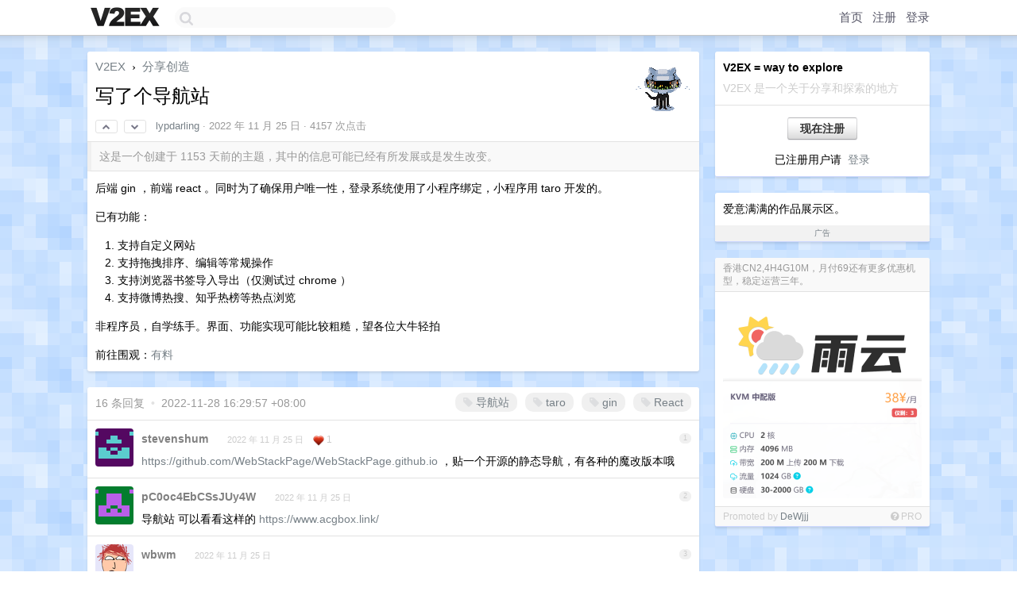

--- FILE ---
content_type: text/html; charset=UTF-8
request_url: https://v2ex.com/t/897859
body_size: 8856
content:
<!DOCTYPE html>
<html lang="zh-CN">
<head>
    <meta name="Content-Type" content="text/html;charset=utf-8">
    <meta name="Referrer" content="unsafe-url">
    <meta content="True" name="HandheldFriendly">
    
    <meta name="theme-color" content="#ffffff">
    
    
    <meta name="apple-mobile-web-app-capable" content="yes" />
<meta name="mobile-web-app-capable" content="yes" />
<meta name="detectify-verification" content="d0264f228155c7a1f72c3d91c17ce8fb" />
<meta name="p:domain_verify" content="b87e3b55b409494aab88c1610b05a5f0"/>
<meta name="alexaVerifyID" content="OFc8dmwZo7ttU4UCnDh1rKDtLlY" />
<meta name="baidu-site-verification" content="D00WizvYyr" />
<meta name="msvalidate.01" content="D9B08FEA08E3DA402BF07ABAB61D77DE" />
<meta property="wb:webmaster" content="f2f4cb229bda06a4" />
<meta name="google-site-verification" content="LM_cJR94XJIqcYJeOCscGVMWdaRUvmyz6cVOqkFplaU" />
<meta name="wwads-cn-verify" content="c8ffe9a587b126f152ed3d89a146b445" />
<script type="text/javascript" src="https://cdn.wwads.cn/js/makemoney.js" async></script>
<script async src="https://pagead2.googlesyndication.com/pagead/js/adsbygoogle.js?client=ca-pub-5060390720525238"
     crossorigin="anonymous"></script>
    
    <title>写了个导航站 - V2EX</title>
    <link rel="dns-prefetch" href="https://static.v2ex.com/" />
<link rel="dns-prefetch" href="https://cdn.v2ex.com/" />
<link rel="dns-prefetch" href="https://i.v2ex.co/" />
<link rel="dns-prefetch" href="https://www.google-analytics.com/" />    
    <style>
        body {
            min-width: 820px;
            font-family: "Helvetica Neue", "Luxi Sans", "Segoe UI", "Hiragino Sans GB", "Microsoft Yahei", sans-serif, "Apple Logo";
        }
    </style>
    <link rel="stylesheet" type="text/css" media="screen" href="/assets/c5cbeb747d47558e3043308a6db51d2046fbbcae-combo.css?t=1769026200">
    
    <script>
        const SITE_NIGHT = 0;
    </script>
    <link rel="stylesheet" href="/static/css/vendor/tomorrow.css?v=3c006808236080a5d98ba4e64b8f323f" type="text/css">
    
    <link rel="icon" sizes="192x192" href="/static/icon-192.png">
    <link rel="apple-touch-icon" sizes="180x180" href="/static/apple-touch-icon-180.png?v=91e795b8b5d9e2cbf2d886c3d4b7d63c">
    
    <link rel="shortcut icon" href="/static/favicon.ico" type="image/png">
    
    
    <link rel="manifest" href="/manifest.webmanifest">
    <script>
        const LANG = 'zhcn';
        const FEATURES = ['search', 'favorite-nodes-sort'];
    </script>
    <script src="/assets/e018fd2b900d7499242ac6e8286c94e0e0cc8e0d-combo.js?t=1769026200" defer></script>
    <meta name="description" content="分享创造 - @lypdarling - 后端 gin ，前端 react 。同时为了确保用户唯一性，登录系统使用了小程序绑定，小程序用 taro 开发的。已有功能：1. 支持自定义网站2. 支持拖拽排序、编辑等常规操作">
    
    
    <link rel="canonical" href="https://www.v2ex.com/t/897859">
    
    


<meta property="og:locale" content="zh_CN" />
<meta property="og:type" content="article" />
<meta property="og:title" content="写了个导航站 - V2EX" />
<meta property="og:description" content="分享创造 - @lypdarling - 后端 gin ，前端 react 。同时为了确保用户唯一性，登录系统使用了小程序绑定，小程序用 taro 开发的。已有功能：1. 支持自定义网站2. 支持拖拽排序、编辑等常规操作" />
<meta property="og:url" content="https://www.v2ex.com/t/897859" />
<meta property="og:site_name" content="V2EX" />

<meta property="article:tag" content="create" />
<meta property="article:section" content="分享创造" />
<meta property="article:published_time" content="2022-11-25T06:36:32Z" />

<meta name="twitter:card" content="summary" />
<meta name="twitter:description" content="分享创造 - @lypdarling - 后端 gin ，前端 react 。同时为了确保用户唯一性，登录系统使用了小程序绑定，小程序用 taro 开发的。已有功能：1. 支持自定义网站2. 支持拖拽排序、编辑等常规操作" />
<meta name="twitter:title" content="写了个导航站 - V2EX" />
<meta name="twitter:image" content="https://cdn.v2ex.com/avatar/0893/1d76/23898_large.png?m=1765439292" />
<meta name="twitter:site" content="@V2EX" />
<meta name="twitter:creator" content="@V2EX" />
<link rel="top" title="回到顶部" href="#">


<link rel="amphtml" href="https://www.v2ex.com/amp/t/897859" />
<script>
const topicId = 897859;
var once = "13722";

document.addEventListener("DOMContentLoaded", () => {
    protectTraffic();

    if (typeof reloadTopicTips !== 'undefined') {
        window.reloadTopicTips = reloadTopicTips;
    }

    const observer = new IntersectionObserver(
        ([e]) => e.target.toggleAttribute('stuck', e.intersectionRatio < 1),
        {threshold: [1]}
    );

    observer.observe(document.getElementById('reply-box'));

    
    hljs.initHighlightingOnLoad();
    

    $('#Main').on('click', '.no, .ago', function () {
        location.hash = $(this).parents('.cell').prop('id');
    });

    

    // refresh once
    document.addEventListener('visibilitychange', e => {
        if (document.visibilityState === 'visible') {
            fetchOnce().then(once => {
                $('#once').val(once);
            });
        }
    });

    if (location.search.indexOf('p=') > -1) {
    const p = Number(location.search.split('p=')[1].split('&')[0]);
    if (p) {
        const key = 'tp897859';
        if (lscache.set(key, p, 60 * 24 * 30)) { // 30 days
            console.log(`Saved topic page number to ${key}: ` + p);
        }
    }
}

    
});
</script>
<script type="text/javascript">
function format(tpl) {
    var index = 1, items = arguments;
    return (tpl || '').replace(/{(\w*)}/g, function(match, p1) {
        return items[index++] || p1 || match;
    });
}
function loadCSS(url, callback) {
    return $('<link type="text/css" rel="stylesheet"/>')
        .attr({ href: url })
        .on('load', callback)
        .appendTo(document.head);
}
function lazyGist(element) {
    var $btn = $(element);
    var $self = $(element).parent();
    var $link = $self.find('a');
    $btn.prop('disabled', 'disabled').text('Loading...');
    $.getJSON(format('{}.json?callback=?', $link.prop('href').replace($link.prop('hash'), '')))
        .done(function(data) {
            loadCSS(data.stylesheet, function() {
                $self.replaceWith(data.div);
                $('.gist .gist-file .gist-meta a').filter(function() { return this.href === $link.prop('href'); }).parents('.gist-file').siblings().remove();
            });
        })
        .fail(function() { $self.replaceWith($('<a>').attr('href', url).text(url)); });
}
</script>

    
</head>
<body>
    
    
    <div id="Top">
        <div class="content">
            <div class="site-nav">
                <a href="/" name="top" title="way to explore"><div id="Logo"></div></a>
                <div id="search-container">
                    <input id="search" type="text" maxlength="128" autocomplete="off" tabindex="1">
                    <div id="search-result" class="box"></div>
                </div>
                <div class="tools" >
                
                    <a href="/" class="top">首页</a>
                    <a href="/signup" class="top">注册</a>
                    <a href="/signin" class="top">登录</a>
                
                </div>
            </div>
        </div>
    </div>
    
    <div id="Wrapper">
        <div class="content">
            
            <div id="Leftbar"></div>
            <div id="Rightbar">
                <div class="sep20"></div>
                
                    
                    <div class="box">
                        <div class="cell">
                            <strong>V2EX = way to explore</strong>
                            <div class="sep5"></div>
                            <span class="fade">V2EX 是一个关于分享和探索的地方</span>
                        </div>
                        <div class="inner">
                            <div class="sep5"></div>
                            <div align="center"><a href="/signup" class="super normal button">现在注册</a>
                            <div class="sep5"></div>
                            <div class="sep10"></div>
                            已注册用户请 &nbsp;<a href="/signin">登录</a></div>
                        </div>
                    </div>
                    
                    



        
        <div class="sep"></div>
        <div class="box">
            <div class="inner" id="node_sidebar">
                <div class="sidebar_units">
</div>
爱意满满的作品展示区。
<style type="text/css">
#Wrapper {
background-image: url("/static/img/shadow_light.png"), url("//static.v2ex.com/grids/air.png");
background-repeat: repeat-x, repeat;
}

.box {
border-bottom: 1px solid #cdd8ff;
}
</style>
                
            </div>
            <div class="sidebar_compliance"><a href="/advertise" target="_blank">广告</a></div>
        </div>
        
    


                    
                    <div class="sep20"></div>
                    <div class="box" id="pro-campaign-container">
    <!-- Campaign content will be loaded here -->
</div>

<script>
document.addEventListener('DOMContentLoaded', function() {
    // Function to escape HTML entities
    function escapeHtml(text) {
        if (!text) return '';
        var div = document.createElement('div');
        div.textContent = text;
        return div.innerHTML;
    }

    // Function to render campaign based on display format
    function renderCampaign(campaign) {
        let html = '';
        let displayFormat = campaign.display_format || 'text-only';
        let title = escapeHtml(campaign.title);
        let description = escapeHtml(campaign.description);
        let callToAction = escapeHtml(campaign.call_to_action);
        let link = escapeHtml(campaign.link);

        // Check if required image URL is available for the display format, fallback to text-only if not
        if (displayFormat === 'small-with-description' && !campaign.img_small_url) {
            displayFormat = 'text-only';
        } else if (displayFormat === 'banner-only' && !campaign.img_banner_url) {
            displayFormat = 'text-only';
        } else if ((displayFormat === 'big-only' || displayFormat === 'big-with-description' || displayFormat === 'big-with-title-description-button') && !campaign.img_big_url) {
            displayFormat = 'text-only';
        }

        html = `<div class="pro-unit-title">${title}</div>`;
        switch(displayFormat) {
            case 'text-only':
                html += `
                    <div class="pro-unit">
                    <div class="pro-unit-description flex-one-row gap10">
                        <div onclick="window.open('${link}', '_blank')">${description}</div>
                        <div><a href="${link}" class="pro-unit-go" target="_blank">›</a>
                        </div>
                    </div>
                    </div>
                `;
                break;

            case 'small-with-description':
                html += `<div class="pro-unit flex-one-row">
                    ${campaign.img_small_cid ? `<div class="pro-unit-small-image">
                        <a href="${link}" target="_blank"><img src="${campaign.img_small_url}" class="pro-unit-img" style="max-width: 130px; max-height: 100px;" /></a>
                    </div>` : ''}
                    <div onclick="window.open('${link}', '_blank')" class="pro-unit-description">${description}</div>
                </div>`;
                break;

            case 'banner-only':
                html += `<div class="cell"><a href="${link}" target="_blank"><img src="${campaign.img_banner_url}" class="pro-unit-img" style="max-width: 250px; max-height: 60px; display: block; vertical-align: bottom;" /></a></div>`;
                break;

            case 'big-only':
                html += `<div class="cell"><a href="${link}" target="_blank"><img src="${campaign.img_big_url}" class="pro-unit-img" style="max-width: 500px; max-height: 500px; width: 100%; display: block; vertical-align: bottom;" /></a></div>`;
                break;

            case 'big-with-description':
                html += `<div class="inner" style="padding-bottom: 0px;"><a href="${link}" target="_blank"><img src="${campaign.img_big_url}" class="pro-unit-img" style="max-width: 500px; max-height: 500px; width: 100%; display: block; vertical-align: bottom;" /></a></div>`;
                html += `<div class="pro-unit-description flex-one-row gap10">
                    <div onclick="window.open('${link}', '_blank')">${description}</div>
                    <div><a href="${link}" class="pro-unit-go" target="_blank">›</a></div></div>`;
                break;

            case 'big-with-title-description-button':
                html += `<div class="inner" style="padding-bottom: 0px;"><a href="${link}" target="_blank"><img src="${campaign.img_big_url}" class="pro-unit-img" style="max-width: 500px; max-height: 500px; width: 100%; display: block; vertical-align: bottom;" /></a></div>`;
                html += `<div class="pro-unit-description">
                    <div style="text-align: center" onclick="window.open('${link}', '_blank')">${description}</div>
                    </div>`;
                html += `<div class="pro-unit-cta-container"><a href="${link}" target="_blank" class="pro-unit-cta">${callToAction}</a></div>`;
                break;

            default:
                html += `
                    <div class="pro-unit-description flex-one-row gap10">
                        <div onclick="window.open('${link}', '_blank')">${description}</div>
                        <div><a href="${link}" class="pro-unit-go" target="_blank">›</a></div>
                    </div>
                `;
        }

        html += `<div class="pro-unit-from flex-one-row gap10">
        <div>Promoted by <a href="/member/${campaign.member.username}" target="_blank">${campaign.member.username}</a></div>
        <div><a href="/pro/about" target="_blank" class="fade"><i class="fa fa-question-circle fade"></i> <span style="font-size: 12px; color: var(--color-fade)">PRO</span></a></div>
        </div>`

        return html;
    }

    // Load campaign from emitter
    var xhr = new XMLHttpRequest();
    xhr.open('GET', '/pro/emitter', true);
    xhr.setRequestHeader('Content-Type', 'application/json');

    xhr.onreadystatechange = function() {
        if (xhr.readyState === 4) {
            if (xhr.status === 200) {
                try {
                    var campaign = JSON.parse(xhr.responseText);
                    if (campaign && campaign.id) {
                        var html = renderCampaign(campaign);
                        document.getElementById('pro-campaign-container').innerHTML = html;
                    } else {
                        // No campaign to display, hide the container
                        document.getElementById('pro-campaign-container').style.display = 'none';
                    }
                } catch (e) {
                    // Parse error, hide the container
                    document.getElementById('pro-campaign-container').style.display = 'none';
                    console.log('Error parsing campaign data: ' + e.message);
                }
            } else {
                // HTTP error, hide the container
                document.getElementById('pro-campaign-container').style.display = 'none';
                console.log('Error loading campaign: HTTP ' + xhr.status);
            }
        }
    };

    xhr.send();
});
</script>
                    <div class="sep20"></div>
                    
                    
                    
                
            </div>
            <div id="Main">
                <div class="sep20"></div>
                
<div class="box" style="border-bottom: 0px;">
    
    <div class="header"><div class="fr"><a href="/member/lypdarling"><img src="https://cdn.v2ex.com/avatar/0893/1d76/23898_large.png?m=1765439292" class="avatar" border="0" align="default" alt="lypdarling" data-uid="23898" /></a></div>
    <a href="/">V2EX</a> <span class="chevron">&nbsp;›&nbsp;</span> <a href="/go/create">分享创造</a>
    <div class="sep10"></div>
    <h1>写了个导航站</h1>
    <div id="topic_897859_votes" class="votes">
<a href="javascript:" onclick="upVoteTopic(897859);" class="vote"><li class="fa fa-chevron-up"></li></a> &nbsp;<a href="javascript:" onclick="downVoteTopic(897859);" class="vote"><li class="fa fa-chevron-down"></li></a></div> &nbsp; <small class="gray"><a href="/member/lypdarling">lypdarling</a> · <span title="2022-11-25 14:36:32 +08:00">2022 年 11 月 25 日</span> · 4157 次点击</small>
    </div>
    
    
    <div class="outdated">这是一个创建于 1153 天前的主题，其中的信息可能已经有所发展或是发生改变。</div>
    
    
    <div class="cell">
        
        <div class="topic_content"><div class="markdown_body"><p>后端 gin ，前端 react 。同时为了确保用户唯一性，登录系统使用了小程序绑定，小程序用 taro 开发的。</p>
<p>已有功能：</p>
<ol>
<li>支持自定义网站</li>
<li>支持拖拽排序、编辑等常规操作</li>
<li>支持浏览器书签导入导出（仅测试过 chrome ）</li>
<li>支持微博热搜、知乎热榜等热点浏览</li>
</ol>
<p>非程序员，自学练手。界面、功能实现可能比较粗糙，望各位大牛轻拍</p>
<p>前往围观：<a href="https://ylnav.com" rel="nofollow">有料</a></p>
</div></div>
        
    </div>
    
    
    
    
</div>

<!-- SOL tip topic -->


<div class="sep20"></div>


<div class="box">
    <div class="cell"><div class="fr" style="margin: -3px -5px 0px 0px;"><a href="/tag/导航站" class="tag"><li class="fa fa-tag"></li> 导航站</a><a href="/tag/taro" class="tag"><li class="fa fa-tag"></li> taro</a><a href="/tag/gin" class="tag"><li class="fa fa-tag"></li> gin</a><a href="/tag/React" class="tag"><li class="fa fa-tag"></li> React</a></div><span class="gray">16 条回复 &nbsp;<strong class="snow">•</strong> &nbsp;2022-11-28 16:29:57 +08:00</span>
    </div>
    

    
        
        <div id="r_12385478" class="cell">
        
        <table cellpadding="0" cellspacing="0" border="0" width="100%">
            <tr>
                <td width="48" valign="top" align="center"><img src="https://cdn.v2ex.com/gravatar/d77b70ccbd5660697844f1017b25f2b1?s=48&d=retro" class="avatar" border="0" align="default" alt="stevenshum" data-uid="572827" /></td>
                <td width="10" valign="top"></td>
                <td width="auto" valign="top" align="left"><div class="fr"> &nbsp; &nbsp; <span class="no">1</span></div>
                    <div class="sep3"></div>
                    <strong><a href="/member/stevenshum" class="dark">stevenshum</a></strong> &nbsp; <div class="badges"></div>&nbsp; &nbsp;<span class="ago" title="2022-11-25 15:40:36 +08:00">2022 年 11 月 25 日</span>  &nbsp; <span class="small fade"><img src="/static/img/heart_20250818.png?v=c3415183a0b3e9ab1576251be69d7d6d" width="14" align="absmiddle" alt="❤️" /> 1</span>
                    <div class="sep5"></div>
                    <div class="reply_content"><a target="_blank" href="https://github.com/WebStackPage/WebStackPage.github.io" rel="nofollow noopener">https://github.com/WebStackPage/WebStackPage.github.io</a> ，贴一个开源的静态导航，有各种的魔改版本哦</div>
                </td>
            </tr>
        </table>
        </div>
    
    

    
        
        <div id="r_12386467" class="cell">
        
        <table cellpadding="0" cellspacing="0" border="0" width="100%">
            <tr>
                <td width="48" valign="top" align="center"><img src="https://cdn.v2ex.com/gravatar/57e13bd677f3f5c8c9c13f613aa22053?s=48&d=retro" class="avatar" border="0" align="default" alt="pC0oc4EbCSsJUy4W" data-uid="230320" /></td>
                <td width="10" valign="top"></td>
                <td width="auto" valign="top" align="left"><div class="fr"> &nbsp; &nbsp; <span class="no">2</span></div>
                    <div class="sep3"></div>
                    <strong><a href="/member/pC0oc4EbCSsJUy4W" class="dark">pC0oc4EbCSsJUy4W</a></strong> &nbsp; <div class="badges"></div>&nbsp; &nbsp;<span class="ago" title="2022-11-25 18:19:36 +08:00">2022 年 11 月 25 日</span> 
                    <div class="sep5"></div>
                    <div class="reply_content">导航站 可以看看这样的 <a target="_blank" href="https://www.acgbox.link/" rel="nofollow noopener">https://www.acgbox.link/</a></div>
                </td>
            </tr>
        </table>
        </div>
    
    

    
        
        <div id="r_12386574" class="cell">
        
        <table cellpadding="0" cellspacing="0" border="0" width="100%">
            <tr>
                <td width="48" valign="top" align="center"><img src="https://cdn.v2ex.com/avatar/4270/f377/596007_normal.png?m=1715398235" class="avatar" border="0" align="default" alt="wbwm" data-uid="596007" /></td>
                <td width="10" valign="top"></td>
                <td width="auto" valign="top" align="left"><div class="fr"> &nbsp; &nbsp; <span class="no">3</span></div>
                    <div class="sep3"></div>
                    <strong><a href="/member/wbwm" class="dark">wbwm</a></strong> &nbsp; <div class="badges"></div>&nbsp; &nbsp;<span class="ago" title="2022-11-25 18:55:28 +08:00">2022 年 11 月 25 日</span> 
                    <div class="sep5"></div>
                    <div class="reply_content"><img src="https://ww1.sinaimg.cn/large/be943801ly1h8hkkxjf83j21h60pvguf.jpg" class="embedded_image" rel="noreferrer" referrerpolicy="no-referrer">  <br /><br />左侧菜单点不会自动缩起其它，还不能滚动，其它的看不到了</div>
                </td>
            </tr>
        </table>
        </div>
    
    

    
        
        <div id="r_12386738" class="cell">
        
        <table cellpadding="0" cellspacing="0" border="0" width="100%">
            <tr>
                <td width="48" valign="top" align="center"><img src="https://cdn.v2ex.com/avatar/b777/6e44/478452_normal.png?m=1727948552" class="avatar" border="0" align="default" alt="blankmiss" data-uid="478452" /></td>
                <td width="10" valign="top"></td>
                <td width="auto" valign="top" align="left"><div class="fr"> &nbsp; &nbsp; <span class="no">4</span></div>
                    <div class="sep3"></div>
                    <strong><a href="/member/blankmiss" class="dark">blankmiss</a></strong> &nbsp; <div class="badges"></div>&nbsp; &nbsp;<span class="ago" title="2022-11-25 20:13:42 +08:00">2022 年 11 月 25 日</span> 
                    <div class="sep5"></div>
                    <div class="reply_content">@<a href="/member/fatelight">fatelight</a> 这网站的图标好慢</div>
                </td>
            </tr>
        </table>
        </div>
    
    

    
        
        <div id="r_12386743" class="cell">
        
        <table cellpadding="0" cellspacing="0" border="0" width="100%">
            <tr>
                <td width="48" valign="top" align="center"><img src="https://cdn.v2ex.com/gravatar/ceae809122ed33a1af6c76eb884ae2aa?s=48&d=retro" class="avatar" border="0" align="default" alt="cndns" data-uid="594568" /></td>
                <td width="10" valign="top"></td>
                <td width="auto" valign="top" align="left"><div class="fr"> &nbsp; &nbsp; <span class="no">5</span></div>
                    <div class="sep3"></div>
                    <strong><a href="/member/cndns" class="dark">cndns</a></strong> &nbsp; <div class="badges"></div>&nbsp; &nbsp;<span class="ago" title="2022-11-25 20:16:14 +08:00">2022 年 11 月 25 日</span> 
                    <div class="sep5"></div>
                    <div class="reply_content">我还是觉得这种简洁的好看些 <a target="_blank" href="https://www.kk1k.com" rel="nofollow noopener">https://www.kk1k.com</a></div>
                </td>
            </tr>
        </table>
        </div>
    
    

    
        
        <div id="r_12387014" class="cell">
        
        <table cellpadding="0" cellspacing="0" border="0" width="100%">
            <tr>
                <td width="48" valign="top" align="center"><img src="https://cdn.v2ex.com/gravatar/57e13bd677f3f5c8c9c13f613aa22053?s=48&d=retro" class="avatar" border="0" align="default" alt="pC0oc4EbCSsJUy4W" data-uid="230320" /></td>
                <td width="10" valign="top"></td>
                <td width="auto" valign="top" align="left"><div class="fr"> &nbsp; &nbsp; <span class="no">6</span></div>
                    <div class="sep3"></div>
                    <strong><a href="/member/pC0oc4EbCSsJUy4W" class="dark">pC0oc4EbCSsJUy4W</a></strong> &nbsp; <div class="badges"></div>&nbsp; &nbsp;<span class="ago" title="2022-11-25 21:57:50 +08:00">2022 年 11 月 25 日</span> 
                    <div class="sep5"></div>
                    <div class="reply_content">@<a href="/member/blankmiss">blankmiss</a> 被墙了</div>
                </td>
            </tr>
        </table>
        </div>
    
    

    
        
        <div id="r_12387043" class="cell">
        
        <table cellpadding="0" cellspacing="0" border="0" width="100%">
            <tr>
                <td width="48" valign="top" align="center"><img src="https://cdn.v2ex.com/avatar/0690/26dd/68477_normal.png?m=1681279662" class="avatar" border="0" align="default" alt="jsthon" data-uid="68477" /></td>
                <td width="10" valign="top"></td>
                <td width="auto" valign="top" align="left"><div class="fr"> &nbsp; &nbsp; <span class="no">7</span></div>
                    <div class="sep3"></div>
                    <strong><a href="/member/jsthon" class="dark">jsthon</a></strong> &nbsp; <div class="badges"></div>&nbsp; &nbsp;<span class="ago" title="2022-11-25 22:11:54 +08:00">2022 年 11 月 25 日</span>  &nbsp; <span class="small fade"><img src="/static/img/heart_20250818.png?v=c3415183a0b3e9ab1576251be69d7d6d" width="14" align="absmiddle" alt="❤️" /> 1</span>
                    <div class="sep5"></div>
                    <div class="reply_content">人手一个导航站 ;-)<br /><a target="_blank" href="https://0x3.com/" rel="nofollow noopener">https://0x3.com/</a></div>
                </td>
            </tr>
        </table>
        </div>
    
    

    
        
        <div id="r_12387049" class="cell">
        
        <table cellpadding="0" cellspacing="0" border="0" width="100%">
            <tr>
                <td width="48" valign="top" align="center"><img src="https://cdn.v2ex.com/avatar/39ec/f77c/268780_normal.png?m=1669130384" class="avatar" border="0" align="default" alt="cicl" data-uid="268780" /></td>
                <td width="10" valign="top"></td>
                <td width="auto" valign="top" align="left"><div class="fr"> &nbsp; &nbsp; <span class="no">8</span></div>
                    <div class="sep3"></div>
                    <strong><a href="/member/cicl" class="dark">cicl</a></strong> &nbsp; <div class="badges"></div>&nbsp; &nbsp;<span class="ago" title="2022-11-25 22:13:15 +08:00">2022 年 11 月 25 日</span> 
                    <div class="sep5"></div>
                    <div class="reply_content">不错哦，欢迎交流 <a target="_blank" href="https://www.nicetab.cn" rel="nofollow noopener">https://www.nicetab.cn</a></div>
                </td>
            </tr>
        </table>
        </div>
    
    

    
        
        <div id="r_12387119" class="cell">
        
        <table cellpadding="0" cellspacing="0" border="0" width="100%">
            <tr>
                <td width="48" valign="top" align="center"><img src="https://cdn.v2ex.com/avatar/0893/1d76/23898_normal.png?m=1765439292" class="avatar" border="0" align="default" alt="lypdarling" data-uid="23898" /></td>
                <td width="10" valign="top"></td>
                <td width="auto" valign="top" align="left"><div class="fr"> &nbsp; &nbsp; <span class="no">9</span></div>
                    <div class="sep3"></div>
                    <strong><a href="/member/lypdarling" class="dark">lypdarling</a></strong> &nbsp; <div class="badges"><div class="badge op">OP</div></div>&nbsp; &nbsp;<span class="ago" title="2022-11-25 22:39:25 +08:00">2022 年 11 月 25 日</span> 
                    <div class="sep5"></div>
                    <div class="reply_content">@<a href="/member/wbwm">wbwm</a> 感谢反馈，已修正。开发机分辨率比较高，忽略了低分辨率下滚动问题。</div>
                </td>
            </tr>
        </table>
        </div>
    
    

    
        
        <div id="r_12387583" class="cell">
        
        <table cellpadding="0" cellspacing="0" border="0" width="100%">
            <tr>
                <td width="48" valign="top" align="center"><img src="https://cdn.v2ex.com/avatar/df89/c79c/428554_normal.png?m=1710744475" class="avatar" border="0" align="default" alt="muzihuaner" data-uid="428554" /></td>
                <td width="10" valign="top"></td>
                <td width="auto" valign="top" align="left"><div class="fr"> &nbsp; &nbsp; <span class="no">10</span></div>
                    <div class="sep3"></div>
                    <strong><a href="/member/muzihuaner" class="dark">muzihuaner</a></strong> &nbsp; <div class="badges"></div>&nbsp; &nbsp;<span class="ago" title="2022-11-26 07:36:56 +08:00">2022 年 11 月 26 日 via Android</span> 
                    <div class="sep5"></div>
                    <div class="reply_content">人手一个 嘿嘿😬 <a target="_blank" href="https://quickso.cn" rel="nofollow noopener">https://quickso.cn</a></div>
                </td>
            </tr>
        </table>
        </div>
    
    

    
        
        <div id="r_12387616" class="cell">
        
        <table cellpadding="0" cellspacing="0" border="0" width="100%">
            <tr>
                <td width="48" valign="top" align="center"><img src="https://cdn.v2ex.com/avatar/75e0/b3ac/439279_normal.png?m=1679280293" class="avatar" border="0" align="default" alt="kongkongye" data-uid="439279" /></td>
                <td width="10" valign="top"></td>
                <td width="auto" valign="top" align="left"><div class="fr"> &nbsp; &nbsp; <span class="no">11</span></div>
                    <div class="sep3"></div>
                    <strong><a href="/member/kongkongye" class="dark">kongkongye</a></strong> &nbsp; <div class="badges"></div>&nbsp; &nbsp;<span class="ago" title="2022-11-26 08:20:32 +08:00">2022 年 11 月 26 日</span> 
                    <div class="sep5"></div>
                    <div class="reply_content">真的人手一个</div>
                </td>
            </tr>
        </table>
        </div>
    
    

    
        
        <div id="r_12388153" class="cell">
        
        <table cellpadding="0" cellspacing="0" border="0" width="100%">
            <tr>
                <td width="48" valign="top" align="center"><img src="https://cdn.v2ex.com/avatar/936b/c6fd/18356_normal.png?m=1728393723" class="avatar" border="0" align="default" alt="iislong" data-uid="18356" /></td>
                <td width="10" valign="top"></td>
                <td width="auto" valign="top" align="left"><div class="fr"> &nbsp; &nbsp; <span class="no">12</span></div>
                    <div class="sep3"></div>
                    <strong><a href="/member/iislong" class="dark">iislong</a></strong> &nbsp; <div class="badges"></div>&nbsp; &nbsp;<span class="ago" title="2022-11-26 12:07:35 +08:00">2022 年 11 月 26 日 via Android</span> 
                    <div class="sep5"></div>
                    <div class="reply_content">@<a href="/member/jsthon">jsthon</a> 大佬，这个不错</div>
                </td>
            </tr>
        </table>
        </div>
    
    

    
        
        <div id="r_12388350" class="cell">
        
        <table cellpadding="0" cellspacing="0" border="0" width="100%">
            <tr>
                <td width="48" valign="top" align="center"><img src="https://cdn.v2ex.com/gravatar/92ab4c9cb3aca34a433689101d8a4ef9?s=48&d=retro" class="avatar" border="0" align="default" alt="wuwuta170" data-uid="581864" /></td>
                <td width="10" valign="top"></td>
                <td width="auto" valign="top" align="left"><div class="fr"> &nbsp; &nbsp; <span class="no">13</span></div>
                    <div class="sep3"></div>
                    <strong><a href="/member/wuwuta170" class="dark">wuwuta170</a></strong> &nbsp; <div class="badges"></div>&nbsp; &nbsp;<span class="ago" title="2022-11-26 13:20:44 +08:00">2022 年 11 月 26 日</span>  &nbsp; <span class="small fade"><img src="/static/img/heart_20250818.png?v=c3415183a0b3e9ab1576251be69d7d6d" width="14" align="absmiddle" alt="❤️" /> 1</span>
                    <div class="sep5"></div>
                    <div class="reply_content">元宇宙: <a target="_blank" href="http://123yuanyuzhou.com" rel="nofollow noopener">123yuanyuzhou.com</a></div>
                </td>
            </tr>
        </table>
        </div>
    
    

    
        
        <div id="r_12390087" class="cell">
        
        <table cellpadding="0" cellspacing="0" border="0" width="100%">
            <tr>
                <td width="48" valign="top" align="center"><img src="https://cdn.v2ex.com/avatar/1e46/9537/411166_normal.png?m=1726232840" class="avatar" border="0" align="default" alt="WebKit" data-uid="411166" /></td>
                <td width="10" valign="top"></td>
                <td width="auto" valign="top" align="left"><div class="fr"> &nbsp; &nbsp; <span class="no">14</span></div>
                    <div class="sep3"></div>
                    <strong><a href="/member/WebKit" class="dark">WebKit</a></strong> &nbsp; <div class="badges"></div>&nbsp; &nbsp;<span class="ago" title="2022-11-27 02:04:53 +08:00">2022 年 11 月 27 日</span> 
                    <div class="sep5"></div>
                    <div class="reply_content">@<a href="/member/fatelight">fatelight</a> #2 这是 wordpress 的 onenav 主题吗？</div>
                </td>
            </tr>
        </table>
        </div>
    
    

    
        
        <div id="r_12393124" class="cell">
        
        <table cellpadding="0" cellspacing="0" border="0" width="100%">
            <tr>
                <td width="48" valign="top" align="center"><img src="https://cdn.v2ex.com/avatar/08ea/c1d7/30072_normal.png?m=1534696408" class="avatar" border="0" align="default" alt="huafang" data-uid="30072" /></td>
                <td width="10" valign="top"></td>
                <td width="auto" valign="top" align="left"><div class="fr"> &nbsp; &nbsp; <span class="no">15</span></div>
                    <div class="sep3"></div>
                    <strong><a href="/member/huafang" class="dark">huafang</a></strong> &nbsp; <div class="badges"></div>&nbsp; &nbsp;<span class="ago" title="2022-11-28 01:14:35 +08:00">2022 年 11 月 28 日</span> 
                    <div class="sep5"></div>
                    <div class="reply_content">个人导航站  <a target="_blank" href="https://itlady.com" rel="nofollow noopener">https://itlady.com</a></div>
                </td>
            </tr>
        </table>
        </div>
    
    

    
        
        <div id="r_12396280" class="cell">
        
        <table cellpadding="0" cellspacing="0" border="0" width="100%">
            <tr>
                <td width="48" valign="top" align="center"><img src="https://cdn.v2ex.com/avatar/14dc/2b25/496154_normal.png?m=1767608575" class="avatar" border="0" align="default" alt="wuzhanggui" data-uid="496154" /></td>
                <td width="10" valign="top"></td>
                <td width="auto" valign="top" align="left"><div class="fr"> &nbsp; &nbsp; <span class="no">16</span></div>
                    <div class="sep3"></div>
                    <strong><a href="/member/wuzhanggui" class="dark">wuzhanggui</a></strong> &nbsp; <div class="badges"></div>&nbsp; &nbsp;<span class="ago" title="2022-11-28 16:29:57 +08:00">2022 年 11 月 28 日</span> 
                    <div class="sep5"></div>
                    <div class="reply_content">导航站 v 站不人手一个吗 <a target="_blank" href="https://search.dumogu.top/" rel="nofollow noopener">https://search.dumogu.top/</a></div>
                </td>
            </tr>
        </table>
        </div>
    
    


</div>
<div class="sep20"></div>



<div class="sep20"></div>
<div style="box-sizing: border-box"><div class="wwads-cn wwads-horizontal" data-id="98" style="max-width: 100%; padding-top: 10px; margin-top: 0px; text-align: left; box-shadow: 0 2px 3px rgb(0 0 0 / 10%); border-bottom: 1px solid var(--box-border-color); background-color: var(--box-background-color); color: var(--box-foreground-color);"></div></div>
<style type="text/css">.wwads-cn { border-radius: 3px !important; } .wwads-text { color: var(--link-color) !important; }</style>






            </div>
            
            
        </div>
        <div class="c"></div>
        <div class="sep20"></div>
    </div>
    <div id="Bottom">
        <div class="content">
            <div class="inner">
                <div class="sep10"></div>
                    <div class="fr">
                        <a href="https://www.digitalocean.com/?refcode=1b51f1a7651d" target="_blank"><div id="DigitalOcean"></div></a>
                    </div>
                    <strong><a href="/about" class="dark" target="_self">关于</a> &nbsp; <span class="snow">·</span> &nbsp; <a href="/help" class="dark" target="_self">帮助文档</a> &nbsp; <span class="snow">·</span> &nbsp; <a href="/pro/about" class="dark" target="_self">自助推广系统</a> &nbsp; <span class="snow">·</span> &nbsp; <a href="https://blog.v2ex.com/" class="dark" target="_blank">博客</a> &nbsp; <span class="snow">·</span> &nbsp; <a href="/help/api" class="dark" target="_self">API</a> &nbsp; <span class="snow">·</span> &nbsp; <a href="/faq" class="dark" target="_self">FAQ</a> &nbsp; <span class="snow">·</span> &nbsp; <a href="/solana" class="dark" target="_self">Solana</a> &nbsp; <span class="snow">·</span> &nbsp; 981 人在线</strong> &nbsp; <span class="fade">最高记录 6679</span> &nbsp; <span class="snow">·</span> &nbsp; <a href="/select/language" class="f11"><img src="/static/img/language.png?v=6a5cfa731dc71a3769f6daace6784739" width="16" align="absmiddle" id="ico-select-language" /> &nbsp; Select Language</a>
                    <div class="sep20"></div>
                    创意工作者们的社区
                    <div class="sep5"></div>
                    World is powered by solitude
                    <div class="sep20"></div>
                    <span class="small fade">VERSION: 3.9.8.5 · 36ms · <a href="/worldclock#utc">UTC 20:13</a> · <a href="/worldclock#pvg">PVG 04:13</a> · <a href="/worldclock#lax">LAX 12:13</a> · <a href="/worldclock#jfk">JFK 15:13</a><br />♥ Do have faith in what you're doing.</span>
                <div class="sep10"></div>
            </div>
        </div>
    </div>

    

    

    
    <script src="/b/i/o2mJrVpHSiSD8dOmb6IvC-830WYAwVk1NcgcXDmT4pNy4syn19Can4z4jsHTqzDfZgtUcgveOKvZitL1OtrDXi_ilRmWkTs_nYWM8gEJAhx0L1XqmUo5ci25FzJaH-os-Ph3_FwgRAWQioCYe1ndA-38vuVwJEwI9ZXZu9TBCts="></script>
    

    
    <script>
      (function(i,s,o,g,r,a,m){i['GoogleAnalyticsObject']=r;i[r]=i[r]||function(){
      (i[r].q=i[r].q||[]).push(arguments)},i[r].l=1*new Date();a=s.createElement(o),
      m=s.getElementsByTagName(o)[0];a.async=1;a.src=g;m.parentNode.insertBefore(a,m)
      })(window,document,'script','//www.google-analytics.com/analytics.js','ga');

      ga('create', 'UA-11940834-2', 'v2ex.com');
      ga('send', 'pageview');
      

ga('send', 'event', 'Node', 'topic', 'create');



    </script>
    

    
<button class="scroll-top" data-scroll="up" type="button"><span>❯<span></button>
</body>
</html>

--- FILE ---
content_type: text/html; charset=utf-8
request_url: https://www.google.com/recaptcha/api2/aframe
body_size: 249
content:
<!DOCTYPE HTML><html><head><meta http-equiv="content-type" content="text/html; charset=UTF-8"></head><body><script nonce="Ume5slKpvFu-MqIS74_Kaw">/** Anti-fraud and anti-abuse applications only. See google.com/recaptcha */ try{var clients={'sodar':'https://pagead2.googlesyndication.com/pagead/sodar?'};window.addEventListener("message",function(a){try{if(a.source===window.parent){var b=JSON.parse(a.data);var c=clients[b['id']];if(c){var d=document.createElement('img');d.src=c+b['params']+'&rc='+(localStorage.getItem("rc::a")?sessionStorage.getItem("rc::b"):"");window.document.body.appendChild(d);sessionStorage.setItem("rc::e",parseInt(sessionStorage.getItem("rc::e")||0)+1);localStorage.setItem("rc::h",'1769026437220');}}}catch(b){}});window.parent.postMessage("_grecaptcha_ready", "*");}catch(b){}</script></body></html>